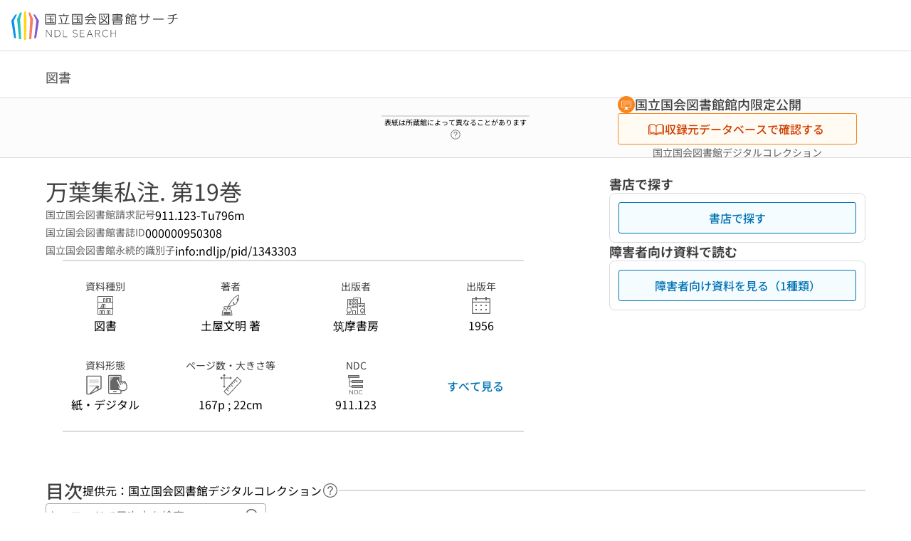

--- FILE ---
content_type: text/javascript; charset=utf-8
request_url: https://ndlsearch.ndl.go.jp/_nuxt/Dyh1qqCx.js
body_size: 42699
content:
import{b8 as Oe,cG as we,cH as Ae,u as le,cI as He,bP as dt,aT as ue,d as de,c as b,e as _,o as m,aF as Xe,j as e,a5 as te,w as t,f as a,c3 as ct,_ as ce,B as pe,l as s,t as i,ad as ke,P as Be,E as ye,h as xe,a as Me,g as B,bg as Le,ae as Ve,n as fe,y as ge,D as pt,I as Ie,bt as Ze,Q as Re,c8 as mt,R as et,K as Ne,L as ft,p as ve,G as Ce,M as be,H as _e,a4 as gt,d3 as je,aG as yt,a9 as Te,s as Ee,b0 as bt,bn as tt,av as _t,a3 as j,aw as It,aB as $e,bh as at,k as vt,J as ht,r as Pt,aa as Tt,d9 as Ge,c_ as xt}from"./bl3FTDwG.js";import{_ as lt}from"./DvDJBqe9.js";import{_ as Fe}from"./C-Uyrbnt.js";import{_ as De}from"./D45H4gIg.js";import{$ as o}from"./vwF8e0hw.js";import{_ as Vt}from"./DIJhAcrY.js";import{D as We,R as Ct}from"./DRDystd_.js";import{$ as Je}from"./aTooNxlL.js";import{u as qe}from"./CvUlDT3A.js";import{C as Et}from"./CLZ7l_aX.js";const Se="/api/ris",Rt=()=>{async function n(T){const f=Oe({iosId:[T]});return await we(`${Se}/item-bib${f}`,He(),Ae(le()))}async function H(T){const f=Oe({iosToken:[T]});try{return await we(`${Se}/digital-phantom-item${f}`,He(["cookie"]),Ae(le()))}catch(h){le().$logger?.error(h);const D=h;if(D?.code===429){const{setIosError:I,createIosError:g}=dt();throw I(D?.code),g()}return null}}async function l(T){const f=Oe({itemIds:T});return await we(`${Se}/get-items${f}`,He(),Ae(le()))}return{selectItemBib:n,getDigitalPhantomItem:H,getItems:l,getRisItemId:(T,f)=>T?-1:f.id,getItmSysId:(T,f)=>T?"DIGIT":f?.itmSysId}},{isExpandBook:Qe,joinMeta:kt,getVolumeLabel:Bt}=ue(),Ye=()=>{const n=(c,E)=>Qe(c)?kt(c.meta,"t02450").substring(0,200):E,H=(c,E)=>Qe(c)?Bt(c):E;return{getTitle:n,getVolume:H,getTitleAndVolume:(c,E,T)=>[n(c,E),H(c,T)].filter(f=>f)?.join(" ")}},Lt={key:0},$t={key:1},Dt=de({__name:"PagesBeforeCartAddedToCartDialog",props:{modelValue:{default:null},itemTitle:{default:null},requestType:{default:null},requestTypeCode:{default:null},isFromRequestDetail:{type:Boolean,default:!1}},emits:["update:modelValue"],setup(n,{emit:H}){const{$langLabel:l,$langTemplate:c}=le(),E=n,T=b({get:()=>E.modelValue,set:r=>f("update:modelValue",r)}),f=H,h=r=>r.slice(-1)==="/"?r.slice(0,-1):r,D=E.itemTitle.map(r=>r.length>100?r.substring(0,100)+"…":r).join(""),I=`「${h(D)}」`,g=c(o.addedToCart.description,I,l(o.volumeInput.requestType[E.requestTypeCode]));return(r,x)=>{const S=xe,V=pe,C=ke,u=ce,v=Be,P=ct,R=Xe;return m(),_(R,{modelValue:e(T),"onUpdate:modelValue":x[2]||(x[2]=y=>te(T)?T.value=y:null),class:"pages-books-dialog-cart",closeable:!1,"aria-label":e(l)(e(o).addedToCart.title)},{default:t(()=>[a(P,{"has-footer":!1},{header:t(()=>[a(S,{class:"dialog-title","visual-level":"headline"},{default:t(()=>[s(i(e(l)(e(o).addedToCart.title)),1)]),_:1})]),body:t(()=>[a(u,{gap:"40"},{default:t(()=>[a(V,{class:"dialog-message"},{default:t(()=>[s(i(e(g)),1)]),_:1}),a(u,{gap:"24",align:"center","mobile-align":"stretch"},{default:t(()=>[a(u,{gap:"4","horizontal-align":"center"},{default:t(()=>[a(V,{"font-size":"small",class:"has-text-sub"},{default:t(()=>[s(i(e(l)(e(o).addedToCart.ifProceed)),1)]),_:1}),a(C,{id:"to-cart",icon:"interface/cart-fill","desktop-width":"240",next:!0,onClick:x[0]||(x[0]=y=>r.$langNavigateTo(`/request/cart#${n.requestTypeCode}`))},{default:t(()=>[s(i(e(l)(e(o).addedToCart.toCart)),1)]),_:1})]),_:1}),a(v,{id:"back","desktop-width":"240",onClick:x[1]||(x[1]=y=>T.value=!1)},{default:t(()=>[n.isFromRequestDetail?(m(),ye("span",$t,i(e(l)(e(o).addedToCart.backToRequestDetail)),1)):(m(),ye("span",Lt,i(e(l)(e(o).addedToCart.backToBibDetail)),1))]),_:1})]),_:1})]),_:1})]),_:1})]),_:1},8,["modelValue","aria-label"])}}}),qt=Object.assign(Dt,{__name:"PagesBeforeCartAddedToCartDialog"}),ze=[{id:"cover",value:"cover",label:{ja:"表紙",en:"Cover"}},{id:"index",value:"index",label:{ja:"目次",en:"Table of Contents"}},{id:"colophon",value:"colophon",label:{ja:"奥付",en:"Colophon"}}],Ut=de({__name:"PagesBeforeCartRcopyInputIndex",props:{modelValue:{},bib:{},isLimit:{type:Boolean,default:!1},isPdfEnabled:{type:Boolean}},emits:["update:modelValue"],setup(n,{emit:H}){const{$langLabel:l}=le(),{getIndexLabelList:c}=ue(),E=H;Me();const T=n,f=b({get:()=>T.modelValue,set:I=>E("update:modelValue",I)}),h=b(()=>f.value.note?.length>60?l(o.rcopyInput.noteLengthErr):""),D=ze.map(I=>({...I,id:`${I.id}-toc`,label:l(I.label)}));return(I,g)=>{const r=Le,x=Fe,S=De,V=Ve,C=pe,u=ce;return m(),_(u,{class:"pages-request-dialog-copy-index",gap:"24"},{default:t(()=>[a(r,{"visual-level":"headline","is-hidden-mobile":!0},{default:t(()=>[s(i(e(l)(e(o).rcopyInput.rcopyPart_index_area)),1)]),_:1}),a(x,{id:"pages-request-dialog-copy-index-list",modelValue:e(f).toc,"onUpdate:modelValue":g[0]||(g[0]=v=>e(f).toc=v),class:"pages-request-dialog-copy-index-list",name:"indexes",items:e(c)(n.bib),disabled:n.isLimit,"is-rcopy-dialog":!0,direction:"column"},null,8,["modelValue","items","disabled"]),a(S,{id:"pages-request-dialog-copy-note-toc",modelValue:e(f).note,"onUpdate:modelValue":g[1]||(g[1]=v=>e(f).note=v),name:"note",label:e(l)(e(o).rcopyInput.note),"label-width":"120",gap:"16",placeholder:e(l)(e(o).rcopyInput.placeholder)},null,8,["modelValue","label","placeholder"]),e(h)?(m(),_(V,{key:0,class:"note-error"},{default:t(()=>[s(i(e(h)),1)]),_:1})):B("",!0),a(u,{"mobile-gap":"4"},{default:t(()=>[a(x,{id:"pages-request-dialog-copy-others-toc",modelValue:e(f).others,"onUpdate:modelValue":g[2]||(g[2]=v=>e(f).others=v),name:"others-option-toc",legend:e(l)(e(o).rcopyInput.rcopyPart_others_area),"legend-width":"120","item-gap":"32",items:e(D),"mobile-direction":"row"},null,8,["modelValue","legend","items"]),a(C,{class:"pages-request-dialog-copy-describe has-text-sub","font-size":"caption"},{default:t(()=>[s(i(e(l)(e(o).rcopyInput.caution_others_1))+" ",1),g[3]||(g[3]=fe("br",null,null,-1)),s(" "+i(e(l)(e(o).rcopyInput.caution_others_2)),1)]),_:1})]),_:1})]),_:1})}}}),Ot=Object.assign(ge(Ut,[["__scopeId","data-v-12f731ed"]]),{__name:"PagesBeforeCartRcopyInputIndex"});class Ke{static NO_EMAIL="NO_EMAIL";static NOT_APPLICABLE="NOT_APPLICABLE";static UNOFFICIAL="UNOFFICIAL";static RESTRICTED_ITEM="RESTRICTED_ITEM"}const wt={key:1},At=de({__name:"PagesBeforeCartRcopyInputDeliveryType",props:{modelValue:{},bib:{},index:{default:0},isPart:{type:Boolean,default:!1},id:{},isPdfEnabled:{type:Boolean,default:!1}},emits:["update:modelValue"],setup(n,{emit:H}){const{isAllowedOnlyMonochrome:l}=ue(),{$langLabel:c}=le(),{checkIfOfficialRgst:E}=gt(),{getHelpLink:T}=qe(),f=Me(),h=b(()=>E(f?.uaa)),D=H,g=pt().public.isPubtransActive,r=n,x=b({get:()=>r.modelValue,set:d=>D("update:modelValue",d)}),S=b(()=>g&&r.isPdfEnabled&&h.value),V=b(()=>We.map(d=>({...d,id:r.isPart?`${d.id}-${r.index}`:d.id,label:c(d.label)}))),C=b(()=>We.filter(d=>d.id==="DELIVERY_TYPE_SHIPPING").map(d=>({...d,id:r.isPart?`${d.id}-${r.index}`:d.id,label:c(d.label)}))),u=b(()=>Ct.map(d=>({...d,id:r.isPart?`${d.id}-${r.index}`:d.id,label:c(d.label)}))),v=je("risItem"),P=b(()=>{const d=v.requestOption.filter(L=>L.type==="RCOPY").pop();return d?d.pdfRestrictedReason||[]:[]}),R=je("itmSysId"),y=b(()=>l(r.bib,R)),F=b(()=>T(x.value.deliveryType));return(d,L)=>{const k=Le,M=Ze,Y=yt,ae=mt,G=pe,W=Vt,Q=ft,oe=Ce,A=ve,O=Ne,ne=ce,N=Ie;return m(),_(N,{id:n.id,class:"pages-request-dialog-copy-method has-background-sub",size:"small",padding:"24","mobile-padding":"16"},{default:t(()=>[a(ne,{gap:"24"},{default:t(()=>[a(k,{"visual-level":"headline"},{default:t(()=>[s(i(e(c)(e(o).rcopyDlvType.title)),1)]),_:1}),e(g)?(m(),_(ne,{key:0,gap:"4"},{default:t(()=>[n.isPdfEnabled&&e(h)?(m(),_(M,{key:0,id:n.isPart?`pages-request-dialog-copy-part-deliveryType-${n.index}`:"pages-request-dialog-copy-index-deliveryType",modelValue:e(x).deliveryType,"onUpdate:modelValue":L[0]||(L[0]=q=>e(x).deliveryType=q),name:n.isPart?`part-deliveryType-${n.index}`:"index-deliveryType",items:e(V)},null,8,["id","modelValue","name","items"])):!n.isPdfEnabled&&e(h)?(m(),ye(Re,{key:1},[a(ae,{id:n.isPart?`pages-request-dialog-copy-part-deliveryType-${n.index}`:"pages-request-dialog-copy-index-deliveryType"},{default:t(()=>[(m(!0),ye(Re,null,et(e(V),q=>(m(),_(Y,{id:q.id,key:q.value,modelValue:e(x).deliveryType,"onUpdate:modelValue":L[1]||(L[1]=K=>e(x).deliveryType=K),name:n.isPart?`part-deliveryType-${n.index}`:"index-deliveryType",value:q.value,label:q.label,disabled:q.value==="DELIVERY_TYPE_PDF"},null,8,["id","modelValue","name","value","label","disabled"]))),128))]),_:1},8,["id"]),a(G,{"font-size":"medium"},{default:t(()=>[s(i(e(c)(e(o).rcopyDlvType.notDownloadable)),1)]),_:1}),a(O,{class:"has-text-body-s"},{default:t(()=>[e(P).filter(q=>q!==e(Ke).NO_EMAIL).length>=1?(m(),_(Q,{key:0,class:"inline-flex",gap:"8"},{default:t(()=>[s(i(e(c)(e(o).rcopyDlvType.materialNotDownloadable))+" ",1),a(W,{to:e(c)(e(o).rcopyDlvType.helpPdfDownload)},null,8,["to"])]),_:1})):B("",!0),e(P).includes(e(Ke).NO_EMAIL)?(m(),_(Q,{key:1,class:"inline-flex",gap:"8"},{default:t(()=>[s(i(e(c)(e(Je).rcopy.emailNotice))+" ",1),a(A,{class:"inline-flex",to:"/user"},{default:t(()=>[s(i(e(c)(e(Je).rcopy.emailRegister))+" ",1),a(oe,{class:"textlink-arrow",icon:"interface/textlink-arrow",width:"16px"})]),_:1})]),_:1})):B("",!0)]),_:1})],64)):(m(),_(M,{key:2,id:n.isPart?`pages-request-dialog-copy-part-deliveryType-${n.index}`:"pages-request-dialog-copy-index-deliveryType",modelValue:e(x).deliveryType,"onUpdate:modelValue":L[2]||(L[2]=q=>e(x).deliveryType=q),name:n.isPart?`part-deliveryType-${n.index}`:"index-deliveryType",items:e(C)},null,8,["id","modelValue","name","items"]))]),_:1})):B("",!0),e(y)&&e(x).deliveryType==="DELIVERY_TYPE_SHIPPING"?(m(),ye("p",wt,i(e(c)(e(o).rcopyInput.caution_color)),1)):B("",!0),e(x).deliveryType==="DELIVERY_TYPE_SHIPPING"?(m(),_(M,{key:2,id:n.isPart?`pages-request-dialog-copy-part-color-${n.index}`:"pages-request-dialog-copy-index-color",modelValue:e(x).color,"onUpdate:modelValue":L[3]||(L[3]=q=>e(x).color=q),name:n.isPart?`part-color-${n.index}`:"index-color",items:e(u),legend:e(c)(e(o).rcopyInput.rcopyPart_color_area),disabled:e(y),direction:"column","popup-base-id":"pages-request-dialog-copy-method-color-base"},{help:t(()=>[a(A,{to:e(be).rcopyColor,class:"question-link-to-help"},{default:t(()=>[a(oe,{class:"question-link",icon:"interface/questionmark-circle","aria-label":d.$langTemplate(e(_e).helpAriaLabel,e(c)(e(o).rcopyInput.rcopyPart_color_area))},null,8,["aria-label"])]),_:1},8,["to"])]),_:1},8,["id","modelValue","name","items","legend","disabled"])):B("",!0),a(N,{class:"has-background-main",padding:"16",size:"small"},{default:t(()=>[e(S)?(m(),_(G,{key:0,"font-size":"small"},{default:t(()=>[s(i(e(c)(e(o).rcopyDlvType.cautionDlable_1))+" ",1),a(A,{to:e(F)},{default:t(()=>[s(i(e(c)(e(o).rcopyDlvType.cautionDlable_2)),1)]),_:1},8,["to"]),s(" "+i(e(c)(e(o).rcopyDlvType.cautionDlable_3)),1)]),_:1})):B("",!0),!e(g)||!n.isPdfEnabled||n.isPdfEnabled&&!e(h)?(m(),_(G,{key:1,"font-size":"small"},{default:t(()=>[s(i(e(c)(e(o).rcopyDlvType.cautionNotDlable_1))+" ",1),a(A,{to:e(be).remoteCopy},{default:t(()=>[s(i(e(c)(e(o).rcopyDlvType.cautionDlable_2)),1)]),_:1},8,["to"]),s(" "+i(e(c)(e(o).rcopyDlvType.cautionNotDlable_2)),1)]),_:1})):B("",!0),a(G,{"font-size":"small"},{default:t(()=>[s(i(e(c)(e(o).rcopyDlvType.feeSimulatable)),1)]),_:1})]),_:1})]),_:1})]),_:1},8,["id"])}}}),ot=Object.assign(ge(At,[["__scopeId","data-v-34abf37e"]]),{__name:"PagesBeforeCartRcopyInputDeliveryType"}),Ht=de({__name:"PagesBeforeCartRcopyInputPart",props:{modelValue:{},bib:{},showDeleteButton:{type:Boolean},isPdfEnabled:{type:Boolean},index:{}},emits:["update:modelValue","updatePart","delete"],setup(n,{emit:H}){const{$langLabel:l}=le(),{isArticle:c}=ue(),E=n,T=H,f=b(()=>ze.map(V=>({...V,id:`${V.id}-${E.index}`,label:l(V.label)}))),h=b(()=>r.value?.articleTitle?.length>200?l(o.rcopyInput.articleLengthErr):""),D=b(()=>r.value?.articleAuthor?.length>40?l(o.rcopyInput.authorLengthErr):""),I=b(()=>r.value?.articlePage?.length>40?l(o.rcopyInput.pageLengthErr):""),g=b(()=>r.value?.note?.length>60?l(o.rcopyInput.noteLengthErr):""),r=b({get:()=>E.modelValue,set:V=>T("update:modelValue",V)}),x=b(()=>!!h.value||!!D.value||!!I.value||!!g.value);Te(x,()=>{r.value.isError=x.value});const S=()=>{r.value.isDeleted=!0,T("delete")};return(V,C)=>{const u=Ce,v=ve,P=De,R=Ve,y=Fe,F=pe,d=ce,L=Ee,k=ot,M=ke;return m(),_(d,{class:"pages-request-dialog-copy-input",gap:"24"},{default:t(()=>[a(L,{gap:"24"},{default:t(()=>[a(d,{class:"base-layout-column-textarea",gap:"24","flex-grow":""},{default:t(()=>[a(P,{id:`pages-request-dialog-copy-articleTitle-${n.index}`,modelValue:e(r).articleTitle,"onUpdate:modelValue":C[0]||(C[0]=Y=>e(r).articleTitle=Y),name:"articleTitle",label:e(l)(e(o).rcopyInput.article),"display-as-label":e(c)(n.bib),"label-width":"120",gap:"16",placeholder:e(l)(e(o).rcopyInput.articlePlaceholder)},{help:t(()=>[a(v,{to:e(be).rcopyInput,class:"question-link-to-help"},{default:t(()=>[a(u,{class:"question-link",icon:"interface/questionmark-circle","aria-label":V.$langTemplate(e(_e).helpAriaLabel,e(l)(e(o).rcopyInput.article))},null,8,["aria-label"])]),_:1},8,["to"])]),_:1},8,["id","modelValue","label","display-as-label","placeholder"]),e(h)?(m(),_(R,{key:0,class:"articleTitle-error"},{default:t(()=>[s(i(e(h)),1)]),_:1})):B("",!0),a(P,{id:`pages-request-dialog-copy-articleAuthor-${n.index}`,modelValue:e(r).articleAuthor,"onUpdate:modelValue":C[1]||(C[1]=Y=>e(r).articleAuthor=Y),name:"articleAuthor",label:e(l)(e(o).rcopyInput.author),"display-as-label":e(c)(n.bib),"label-width":"120",gap:"16",placeholder:e(l)(e(o).rcopyInput.authorPlaceholder)},null,8,["id","modelValue","label","display-as-label","placeholder"]),e(D)?(m(),_(R,{key:1,class:"articleAuthor-error"},{default:t(()=>[s(i(e(D)),1)]),_:1})):B("",!0),a(P,{id:`pages-request-dialog-copy-articlePage-${n.index}`,modelValue:e(r).articlePage,"onUpdate:modelValue":C[2]||(C[2]=Y=>e(r).articlePage=Y),name:"articlePage",label:e(l)(e(o).rcopyInput.page),"display-as-label":e(c)(n.bib),"label-width":"120",gap:"16",placeholder:e(l)(e(o).rcopyInput.pagePlaceholder)},{help:t(()=>[a(v,{to:e(be).rcopyInput,class:"question-link-to-help"},{default:t(()=>[a(u,{class:"question-link",icon:"interface/questionmark-circle","aria-label":V.$langTemplate(e(_e).helpAriaLabel,e(l)(e(o).rcopyInput.page))},null,8,["aria-label"])]),_:1},8,["to"])]),_:1},8,["id","modelValue","label","display-as-label","placeholder"]),e(I)?(m(),_(R,{key:2,class:"articlePage-error"},{default:t(()=>[s(i(e(I)),1)]),_:1})):B("",!0),a(P,{id:`pages-request-dialog-copy-note-${n.index}`,modelValue:e(r).note,"onUpdate:modelValue":C[3]||(C[3]=Y=>e(r).note=Y),name:"note",label:e(l)(e(o).rcopyInput.note),"label-width":"120",gap:"16",placeholder:e(l)(e(o).rcopyInput.notePlaceholder)},null,8,["id","modelValue","label","placeholder"]),e(g)?(m(),_(R,{key:3,class:"note-error"},{default:t(()=>[s(i(e(g)),1)]),_:1})):B("",!0),a(d,{"mobile-gap":"4"},{default:t(()=>[a(y,{id:`pages-request-dialog-copy-others-${n.index}`,modelValue:e(r).others,"onUpdate:modelValue":C[4]||(C[4]=Y=>e(r).others=Y),name:`others-option-${n.index}`,legend:e(l)(e(o).rcopyInput.rcopyPart_others_area),"legend-width":"120","item-gap":"32",items:e(f),"mobile-direction":"row"},null,8,["id","modelValue","name","legend","items"]),a(F,{class:"pages-request-dialog-copy-describe has-text-sub","font-size":"caption"},{default:t(()=>[s(i(e(l)(e(o).rcopyInput.caution_others_1))+" ",1),C[6]||(C[6]=fe("br",null,null,-1)),s(" "+i(e(l)(e(o).rcopyInput.caution_others_2)),1)]),_:1})]),_:1})]),_:1})]),_:1}),a(k,{id:`part-${n.index}`,modelValue:e(r),"onUpdate:modelValue":C[5]||(C[5]=Y=>te(r)?r.value=Y:null),bib:n.bib,index:n.index,"is-part":!0,"is-pdf-enabled":n.isPdfEnabled},null,8,["id","modelValue","bib","index","is-pdf-enabled"]),n.showDeleteButton?(m(),_(L,{key:0,align:"right"},{default:t(()=>[a(M,{icon:"interface/trash",size:"small",color:"option","mobile-width":"null",onClick:S},{default:t(()=>[s(i(e(l)(e(o).rcopyInput.delete)),1)]),_:1})]),_:1})):B("",!0)]),_:1})}}}),nt=Object.assign(ge(Ht,[["__scopeId","data-v-cf52a4ce"]]),{__name:"PagesBeforeCartRcopyInputPart"}),St={class:"message"},Mt=de({__name:"PagesBeforeCartRcopyInput",props:{bib:{default:null},needVolumeInput:{type:Boolean,default:null},isDigit:{type:Boolean,default:null},modelValue:{default:null},isExceeded:{type:Boolean,default:!1},isIndexSelected:{type:Boolean,default:!1},copyrefInfo:{default:null},isFromRequestDetail:{type:Boolean,default:!1},isPdfEnabled:{type:Boolean},bibTitle:{default:null},noteVolume:{default:null},heading:{}},emits:["update:modelValue","openRcopyHelpDialog","close","rcopyInputComplete"],setup(n,{emit:H}){const{$langLabel:l}=le(),{getTitleLabel:c,isArticle:E,getParentTitleLabel:T,getParentVolumeLabel:f}=ue(),{getPageOutput:h,getInputInfoList:D,createRequestInput:I,shortenTitle:g,getRcopyTitle:r}=qe(),{getVolume:x}=Ye(),S=Me(),{isNewspaper:V}=bt(),C=tt(),{getIndexLabelList:u}=ue(),{sendErrorLog:v}=_t(),P=n,R=H,y=b({get:()=>P.modelValue,set:N=>R("update:modelValue",N)}),F=b(()=>u(P.bib).length),d=j({toc:[],color:"MONOCHROME",deliveryType:"DELIVERY_TYPE_SHIPPING",note:"",others:[]}),L=b(()=>h(P.bib)),k=j(D(P.copyrefInfo,P.bib,L.value,P.isIndexSelected)),M=N=>N.slice(-1)==="/"?N.slice(0,-1):N,Y=b(()=>P.isDigit?E(P.bib)?T(P.bib):c(P.bib):r(P.bib,P.bibTitle)),ae=b(()=>P.isDigit&&E(P.bib)?f(P.bib):x(P.bib,P.noteVolume));It(()=>{P.isIndexSelected&&document.getElementById("index-0").focus()});const G=()=>{k.value.push({articleTitle:"",articleAuthor:"",articlePage:"",note:"",others:[],deliveryType:"DELIVERY_TYPE_SHIPPING",color:"MONOCHROME",isError:!1,isDeleted:!1})},W=b(()=>C?.contents?.size??0),Q=b(()=>W.value+k.value.length+d.value.toc.length>=Et),oe=b(()=>{const N=k.value[0],q=d.value;if(k.value.some(J=>J.isError))return!0;const X=!N.articleTitle?.trim()&&!N.articleAuthor?.trim()&&!N.articlePage?.trim(),$=!q.toc.length,p=q.note.trim()||q.others.length,U=N.note?.trim()||N.others.length;return!!(X&&($||U)||!X&&$&&p)}),A=()=>{const N=k.value.filter(q=>!q.isDeleted);k.value=N},O=()=>{!k.value[0]?.articleAuthor?.length&&!k.value[0]?.articlePage?.length&&!k.value[0]?.articleTitle?.length&&!d.value?.toc?.length&&v({case:"カート追加ボタン押下時",message:"#18804 申込内容が空にもかかわらず、申込が実行されている",inputInfoList:k.value[0],tocInfo:d.value}),d.value.color=k.value[0]?.color??"MONOCHROME",d.value.deliveryType=k.value[0]?.deliveryType;const N=I(k.value,d.value,P.bib);y.value=N,R("rcopyInputComplete")},ne=b(()=>F.value&&!E(P.bib)&&!P.isFromRequestDetail);return(N,q)=>{const K=pe,X=Ce,$=ve,p=Ee,U=ce,J=xe,Z=lt,ee=Ne,z=Ie,ie=ke,w=Ot,me=Le,se=nt,re=at,he=vt,it=Be,st=Ve,rt=$e;return m(),_(rt,{class:"rcopy-input-dialog",heading:n.heading,"dialog-id":"rcopy-input-dialog"},{body:t(()=>[a(U,{gap:"24"},{default:t(()=>[a(U,{gap:"4"},{default:t(()=>[a(K,null,{default:t(()=>[s(i(e(l)(e(o).rcopyInput.description)),1)]),_:1}),a(p,{align:"right",gap:"2",class:"has-text-sub"},{default:t(()=>[a($,{to:e(be).rcopyIndividual,class:"question-link-to-help"},{default:t(()=>[a(X,{class:"question-link",icon:"interface/questionmark-circle","aria-label":e(l)(e(_e).helpIconAriaLabel)},null,8,["aria-label"])]),_:1},8,["to"]),a(K,{"font-size":"small"},{default:t(()=>[s(i(e(l)(e(o).rcopyInput.questionLinkLabel)),1)]),_:1})]),_:1})]),_:1}),a(U,{gap:"40"},{default:t(()=>[a(U,{class:"material",gap:"8"},{default:t(()=>[a(J,{"visual-level":"headline"},{default:t(()=>[s(i(e(l)(e(o).rcopyInput.material_area)),1)]),_:1}),a(z,{class:"has-background-main",padding:"24","mobile-padding":"16"},{default:t(()=>[a(U,{gap:"32"},{default:t(()=>[a(ee,{tag:"div",gap:"16"},{default:t(()=>[e(Y)?(m(),_(Z,{key:0,class:"title-area",term:e(l)(e(o).rcopyInput.itemTitle),height:"auto","term-width":"120"},{default:t(()=>[s(i(e(g)(M(e(Y)))),1)]),_:1},8,["term"])):B("",!0),!n.needVolumeInput&&e(ae)?(m(),_(Z,{key:1,class:"volume-area",term:e(l)(e(o).rcopyInput.volume),height:"auto"},{default:t(()=>[s(i(e(ae)),1)]),_:1},8,["term"])):B("",!0)]),_:1})]),_:1})]),_:1})]),_:1}),a(U,{gap:"8"},{default:t(()=>[a(p,{align:"split","mobile-direction":"column","mobile-gap":"4"},{default:t(()=>[a(J,{"visual-level":"headline"},{default:t(()=>[s(i(e(l)(e(o).rcopyInput.input_area)),1)]),_:1}),e(S).isRegistered&&!e(V)(n.bib)&&!e(E)(n.bib)?(m(),_(p,{key:0,align:"right"},{default:t(()=>[a(ie,{size:"small",next:"next",class:"open-rcopy-help-dialog","mobile-width":"null",onClick:q[0]||(q[0]=Ue=>R("openRcopyHelpDialog"))},{default:t(()=>[s(i(e(l)(e(o).rcopyInput.toRcopyHelp)),1)]),_:1})]),_:1})):B("",!0)]),_:1}),a(z,{class:"pages-request-dialog-copy-index has-background-main",padding:"24","mobile-padding":"16"},{default:t(()=>[a(U,{gap:"40"},{default:t(()=>[e(ne)?(m(),_(w,{key:0,modelValue:e(d),"onUpdate:modelValue":q[1]||(q[1]=Ue=>te(d)?d.value=Ue:null),bib:n.bib,"is-limit":e(Q),"is-pdf-enabled":n.isPdfEnabled},null,8,["modelValue","bib","is-limit","is-pdf-enabled"])):B("",!0),a(U,null,{default:t(()=>[a(U,{gap:"16"},{default:t(()=>[a(me,{"visual-level":"headline","is-hidden-mobile":!0},{default:t(()=>[s(i(e(l)(e(o).rcopyInput.rcopyPart_input_area)),1)]),_:1}),a(K,{class:"description","font-size":"small"},{default:t(()=>[fe("span",null,i(e(l)(e(o).rcopyInput[`caution_input_${e(F)?1:2}`])),1)]),_:1})]),_:1}),a(U,{gap:"8"},{default:t(()=>[a(re,null,{default:t(()=>[(m(!0),ye(Re,null,et(e(k),(Ue,Pe)=>(m(),_(se,{key:Pe,modelValue:e(k)[Pe],"onUpdate:modelValue":ut=>e(k)[Pe]=ut,bib:n.bib,index:Pe,"show-delete-button":Pe!==0||e(k).length>1,"is-pdf-enabled":n.isPdfEnabled,onDelete:A},null,8,["modelValue","onUpdate:modelValue","bib","index","show-delete-button","is-pdf-enabled"]))),128))]),_:1}),e(E)(n.bib)?B("",!0):(m(),_(p,{key:0,align:"center"},{default:t(()=>[a(he,{icon:"interface/plus-circle",disabled:e(Q),onClick:G},{default:t(()=>[s(i(e(l)(e(o).rcopyInput.add)),1)]),_:1},8,["disabled"])]),_:1}))]),_:1})]),_:1})]),_:1})]),_:1})]),_:1})]),_:1})]),_:1})]),resolve:t(()=>[a(it,{id:"add-to-cart",icon:"interface/cart-fill","desktop-width":"304",disabled:e(oe),onClick:O},{default:t(()=>[s(i(e(l)(e(o).rcopyInput.addToCart)),1)]),_:1},8,["disabled"])]),message:t(()=>[fe("div",St,[n.isExceeded?(m(),_(st,{key:0,class:"item-limit-err"},{default:t(()=>[s(i(e(l)(e(o).common.itemLimitErr)),1)]),_:1})):B("",!0),a(K,{"font-size":"small",class:"has-text-heading position-center"},{default:t(()=>[s(i(e(l)(e(o).rcopyInput.notice)),1)]),_:1})])]),_:1},8,["heading"])}}}),Nt=Object.assign(ge(Mt,[["__scopeId","data-v-83e1c47b"]]),{__name:"PagesBeforeCartRcopyInput"}),Ft=de({__name:"PagesEditCartRcopyInputIndex",props:{modelValue:{},bib:{},isExceeded:{type:Boolean,default:!1},isPdfEnabled:{type:Boolean}},emits:["update:modelValue"],setup(n,{emit:H}){const{$langLabel:l}=le(),{getIndexLabelList:c}=ue(),E=H,T=n,f=b({get:()=>T.modelValue,set:I=>E("update:modelValue",I)}),h=b(()=>f.value.note?.length>60?l(o.rcopyInput.noteLengthErr):""),D=ze.map(I=>({...I,id:`${I.id}-toc`,label:l(I.label)}));return(I,g)=>{const r=Le,x=Ze,S=ce,V=De,C=Ve,u=Fe,v=pe,P=ot,R=Ie;return m(),_(R,{class:"pages-request-dialog-copy-index has-background-main",padding:"24","mobile-padding":"16"},{default:t(()=>[a(S,{gap:"24"},{default:t(()=>[a(r,{"visual-level":"headline","is-hidden-mobile":!0},{default:t(()=>[s(i(e(l)(e(o).rcopyInput.rcopyPart_index_area)),1)]),_:1}),a(S,{gap:"16"},{default:t(()=>[a(x,{id:"pages-request-dialog-copy-index-list",modelValue:e(f).toc,"onUpdate:modelValue":g[0]||(g[0]=y=>e(f).toc=y),class:"pages-request-dialog-copy-index-list",name:"indexes",items:e(c)(n.bib),disabled:n.isExceeded,direction:"column"},null,8,["modelValue","items","disabled"])]),_:1}),a(V,{id:"pages-request-dialog-copy-note-toc",modelValue:e(f).note,"onUpdate:modelValue":g[1]||(g[1]=y=>e(f).note=y),name:"note",label:e(l)(e(o).rcopyInput.note),"label-width":"120",gap:"16",placeholder:e(l)(e(o).rcopyInput.placeholder)},null,8,["modelValue","label","placeholder"]),e(h)?(m(),_(C,{key:0,class:"note-error"},{default:t(()=>[s(i(e(h)),1)]),_:1})):B("",!0),a(S,{"mobile-gap":"4"},{default:t(()=>[a(u,{id:"pages-request-dialog-copy-others-toc",modelValue:e(f).others,"onUpdate:modelValue":g[2]||(g[2]=y=>e(f).others=y),name:"others-option-toc",legend:e(l)(e(o).rcopyInput.rcopyPart_others_area),"legend-width":"120","item-gap":"32",items:e(D),"mobile-direction":"row"},null,8,["modelValue","legend","items"]),a(v,{class:"pages-request-dialog-copy-describe has-text-sub","font-size":"caption"},{default:t(()=>[s(i(e(l)(e(o).rcopyInput.caution_others_1))+" ",1),g[4]||(g[4]=fe("br",null,null,-1)),s(" "+i(e(l)(e(o).rcopyInput.caution_others_2)),1)]),_:1})]),_:1}),a(P,{id:"index",modelValue:e(f),"onUpdate:modelValue":g[3]||(g[3]=y=>te(f)?f.value=y:null),bib:n.bib,"is-pdf-enabled":n.isPdfEnabled},null,8,["modelValue","bib","is-pdf-enabled"])]),_:1})]),_:1})}}}),Yt=Object.assign(ge(Ft,[["__scopeId","data-v-1038d59b"]]),{__name:"PagesEditCartRcopyInputIndex"}),zt=de({__name:"PagesEditCartRcopyEdit",props:{bib:{default:null},needVolumeInput:{type:Boolean},item:{},modelValue:{default:null},isPdfEnabled:{type:Boolean},isDigit:{type:Boolean},bibTitle:{default:null},noteVolume:{default:null},heading:{}},emits:["update:modelValue","rcopyEditComplete"],setup(n,{emit:H}){const{$langLabel:l}=le(),{getTitleLabel:c,isArticle:E,getParentTitleLabel:T,getParentVolumeLabel:f,getSpecifiedIndexTitle:h,getSpecifiedIndexAuthor:D,getSpecifiedIndexPage:I,sortIndexMetas:g,indexMetas:r}=ue(),{getVolume:x}=Ye(),{createPatronInfo:S,shortenTitle:V,getRcopyTitle:C,getHelpLink:u}=qe(),v=n,P=H,R=b({get:()=>[v.item],set:A=>P("update:modelValue",A)}),y=b(()=>v.isDigit),F=b(()=>JSON.parse(v.item.patronNote)),d=Object.keys(F.value).filter(A=>A.includes("option_")&&F.value?.[A]).map(A=>A.replace("option_","")),L=j({articleTitle:v.item.articleTitle,articleAuthor:v.item.articleAuthor,articlePage:v.item.articlePage,note:F.value.note,others:d,color:F.value?.color_type||"MONOCHROME",deliveryType:F.value?.deliveryType,isError:!1}),k=j({toc:v.item.tocIndex,color:F.value.color_type||"MONOCHROME",deliveryType:F.value.deliveryType,others:d,note:F.value.note||""}),M=v.item.tocIndex!==-1,Y=b(()=>L.value.isError||!L.value.articleTitle?.trim()&&!L.value.articleAuthor?.trim()&&!L.value.articlePage?.trim()&&k.value.toc===-1),ae=b(()=>y.value?E(v.bib)?T(v.bib):c(v.bib):C(v.bib,v.bibTitle)),G=b(()=>v.isDigit&&E(v.bib)?f(v.bib):x(v.bib,v.noteVolume)),W=A=>A.endsWith("/")?A.slice(0,-1):A,Q=()=>{const A=M?k.value:L.value,O=g(r(v.bib))[k.value.toc];R.value=[{rcopyPartItemId:v.item.rcopyPartItemId,articleTitle:M?h(O,!1):L.value.articleTitle,articleAuthor:M?D(O):L.value.articleAuthor,articlePage:M?I(O,!0):L.value.articlePage,patronNote:S(A),tocIndex:M?k.value.toc:-1}],P("rcopyEditComplete")},oe=u(F.value.deliveryType);return(A,O)=>{const ne=pe,N=Ce,q=ve,K=Ee,X=ce,$=xe,p=lt,U=Ne,J=Ie,Z=Yt,ee=ht,z=nt,ie=at,w=Be,me=$e;return m(),_(me,{class:"rcopy-edit-dialog",heading:n.heading,"dialog-id":"rcopy-edit-dialog"},{body:t(()=>[a(X,{gap:"24"},{default:t(()=>[a(X,{gap:"4"},{default:t(()=>[a(ne,null,{default:t(()=>[s(i(e(l)(e(o).rcopyInput.description)),1)]),_:1}),a(K,{align:"right",gap:"2",class:"has-text-sub"},{default:t(()=>[a(q,{to:e(oe),class:"question-link-to-help"},{default:t(()=>[a(N,{class:"question-link",icon:"interface/questionmark-circle","aria-label":e(l)(e(_e).helpIconAriaLabel)},null,8,["aria-label"])]),_:1},8,["to"]),a(ne,{"font-size":"small"},{default:t(()=>[s(i(e(l)(e(o).rcopyInput.questionLinkLabel)),1)]),_:1})]),_:1})]),_:1}),a(X,{gap:"40"},{default:t(()=>[a(X,{class:"material",gap:"8"},{default:t(()=>[a($,{"visual-level":"headline"},{default:t(()=>[s(i(e(l)(e(o).rcopyInput.material_area)),1)]),_:1}),a(J,{class:"has-background-main",padding:"24","mobile-padding":"16"},{default:t(()=>[a(X,{gap:"32"},{default:t(()=>[a(U,{tag:"dl",gap:"16"},{default:t(()=>[e(ae)?(m(),_(p,{key:0,class:"title-area",term:e(l)(e(o).rcopyInput.itemTitle),"list-type":"div",height:"auto"},{default:t(()=>[s(i(e(V)(W(e(ae)))),1)]),_:1},8,["term"])):B("",!0),!n.needVolumeInput&&e(G)?(m(),_(p,{key:1,class:"volume-area",term:e(l)(e(o).rcopyInput.volume),"list-type":"div",height:"auto"},{default:t(()=>[s(i(e(G)),1)]),_:1},8,["term"])):B("",!0)]),_:1})]),_:1})]),_:1})]),_:1}),a(X,{gap:"8"},{default:t(()=>[a(K,{align:"split","mobile-direction":"column","mobile-gap":"4"},{default:t(()=>[a($,{"visual-level":"headline"},{default:t(()=>[s(i(e(l)(e(o).rcopyInput.input_area)),1)]),_:1})]),_:1}),a(X,{gap:"40"},{default:t(()=>[M?(m(),_(Z,{key:0,modelValue:e(k),"onUpdate:modelValue":O[0]||(O[0]=se=>te(k)?k.value=se:null),bib:n.bib,"is-pdf-enabled":n.isPdfEnabled},null,8,["modelValue","bib","is-pdf-enabled"])):B("",!0),M?B("",!0):(m(),_(J,{key:1,class:"has-background-main",padding:"24","mobile-padding":"16"},{default:t(()=>[a(X,{gap:"16"},{default:t(()=>[a(K,{gap:"16"},{default:t(()=>[a($,{"visual-level":"headline"},{default:t(()=>[s(i(e(l)(e(o).rcopyInput.rcopyPart_input_area)),1)]),_:1}),a(ee,{"border-width":"2","flex-grow":"",color:"separator",margin:"0",class:"is-hidden-mobile"})]),_:1}),a(ne,{"font-size":"small"},{default:t(()=>[s(i(e(l)(e(o).rcopyInput.caution_input_2)),1)]),_:1})]),_:1}),a(X,{gap:"8"},{default:t(()=>[a(ie,null,{default:t(()=>[a(z,{modelValue:e(L),"onUpdate:modelValue":O[1]||(O[1]=se=>te(L)?L.value=se:null),bib:n.bib,"show-delete-button":!1,"is-pdf-enabled":n.isPdfEnabled,index:n.item?.rcopyPartItemId},null,8,["modelValue","bib","is-pdf-enabled","index"])]),_:1})]),_:1})]),_:1}))]),_:1})]),_:1})]),_:1})]),_:1})]),resolve:t(()=>[a(w,{id:"edit-cart",icon:"interface/cart-fill","desktop-width":"304",disabled:e(Y),onClick:Q},{default:t(()=>[s(i(e(l)(e(o).rcopyInput.editCart)),1)]),_:1},8,["disabled"])]),_:1},8,["heading"])}}}),jt=Object.assign(ge(zt,[["__scopeId","data-v-0348394b"]]),{__name:"PagesEditCartRcopyEdit"}),Gt=de({__name:"PagesBeforeCartRcopyHelp",props:{bib:{default:null},heading:{}},emits:["openRcopyInputDialog","openRefInputDialog"],setup(n,{emit:H}){const{$langLabel:l}=le(),c=H;return(E,T)=>{const f=xe,h=pe,D=ke,I=Ee,g=ce,r=Ie,x=ve,S=$e;return m(),_(S,{class:"rcopy-help-dialog",heading:n.heading,"has-footer":!1,"dialog-id":"rcopy-help-dialog"},{body:t(()=>[a(g,{gap:"16"},{default:t(()=>[a(r,{class:"has-background-main",padding:"24","mobile-padding":"16"},{default:t(()=>[a(g,{gap:"24"},{default:t(()=>[a(g,{gap:"16"},{default:t(()=>[a(f,{"visual-level":"headline"},{default:t(()=>[s(i(e(l)(e(o).rcopyHelp.rcopy_area)),1)]),_:1}),a(h,null,{default:t(()=>[s(i(e(l)(e(o).rcopyHelp.suggestionGetTocCopy)),1)]),_:1}),a(I,{align:"right"},{default:t(()=>[a(D,{class:"confirm-button",next:"next",onClick:T[0]||(T[0]=V=>c("openRcopyInputDialog"))},{default:t(()=>[s(i(e(l)(e(o).rcopyHelp.toRcopyInput)),1)]),_:1})]),_:1})]),_:1}),a(h,null,{default:t(()=>[s(i(e(l)(e(o).rcopyHelp.suggestionInterlibraryLoan)),1)]),_:1})]),_:1})]),_:1}),a(r,{class:"has-background-main",padding:"24","mobile-padding":"16"},{default:t(()=>[a(g,{gap:"16"},{default:t(()=>[a(f,{"visual-level":"headline"},{default:t(()=>[s(i(e(l)(e(o).rcopyHelp.copyref_area)),1)]),_:1}),a(g,null,{default:t(()=>[a(h,null,{default:t(()=>[fe("li",null,i(e(l)(e(o).rcopyHelp.knownTitleUnknownVolume)),1),fe("li",null,i(e(l)(e(o).rcopyHelp.knownAuthorUnknownTitle)),1)]),_:1}),a(h,null,{default:t(()=>[s(i(e(l)(e(o).rcopyHelp.suggestionRequestResearch)),1)]),_:1}),a(h,null,{default:t(()=>[s(i(e(l)(e(o).rcopyHelp.noteRemoteCopyAvailable)),1),a(x,{to:e(o).rcopyHelp.remoteCopyGuideLink,class:"help-link"},{default:t(()=>[s(i(e(l)(e(o).rcopyHelp.remoteCopyGuideTitle)),1)]),_:1},8,["to"]),s(i(e(l)(e(o).rcopyHelp.remoteCopyGuideSuffix)),1)]),_:1})]),_:1}),a(r,{class:"caution",padding:"24","mobile-padding":"16"},{default:t(()=>[a(g,{gap:"8"},{default:t(()=>[a(f,{"visual-level":"5"},{default:t(()=>[s(i(e(l)(e(o).rcopyHelp.researchPrecautionsTitle)),1)]),_:1}),a(h,null,{default:t(()=>[s(i(e(l)(e(o).rcopyHelp.researchPrecautionsBody)),1)]),_:1})]),_:1})]),_:1}),a(I,{align:"right"},{default:t(()=>[a(D,{class:"confirm-button",next:"next",onClick:T[1]||(T[1]=V=>c("openRefInputDialog"))},{default:t(()=>[s(i(e(l)(e(o).rcopyHelp.toRefInput)),1)]),_:1})]),_:1})]),_:1})]),_:1})]),_:1})]),_:1},8,["heading"])}}}),Wt=Object.assign(ge(Gt,[["__scopeId","data-v-4b00ed0e"]]),{__name:"PagesBeforeCartRcopyHelp"}),Jt={class:"message"},Qt=de({__name:"PagesBeforeCartRefInput",props:{bib:{default:null},modelValue:{default:null},isExceeded:{type:Boolean,default:!1},heading:{}},emits:["update:modelValue","close","refInputComplete"],setup(n,{emit:H}){const{$langLabel:l}=le(),{isArticle:c}=ue(),E=n,T=H,f=b({get:()=>E.modelValue,set:R=>T("update:modelValue",R)}),h=j(""),D=j(""),I=j(""),g=j(!1),r=j(!1),x=b(()=>h.value?h.value.trim():void 0),S=b(()=>D.value?D.value.trim():void 0),V=b(()=>{if(!g.value)return"";if(!x.value)return l(o.refInput.refTargetEmptyErr);if(x.value.length>3e3)return l(o.refInput.refTargetLengthErr)}),C=b(()=>{if(!r.value)return"";if(!S.value&&c(E.bib))return l(o.refInput.refRangeEmptyErr);if(S.value&&S.value.length>1e3)return l(o.refInput.refRangeLengthErr)}),u=b(()=>{const R=I.value;if(R.length>1e3)return l(o.refInput.otherInfoLengthErr);if(R.includes("http"))return l(o.refInput.otherInfoInclUrlErr)});Te(h,()=>{g.value=!0}),Te(D,()=>{r.value=!0});const v=b(()=>!!V.value||!!C.value||!!u.value||!x.value||c(E.bib)&&!S.value),P=()=>{f.value.refTarget=h.value,f.value.refRange=D.value,f.value.otherInfo=I.value,T("refInputComplete")};return(R,y)=>{const F=ve,d=pe,L=Ce,k=Ee,M=ce,Y=xe,ae=De,G=Ve,W=Ie,Q=Pt,oe=Be,A=$e;return m(),_(A,{class:"ref-input-dialog",heading:n.heading,"dialog-id":"ref-input-dialog"},{body:t(()=>[a(M,{gap:"24"},{default:t(()=>[a(M,{gap:"4"},{default:t(()=>[a(d,{class:"description"},{default:t(()=>[s(i(e(l)(e(o).refInput.description1)),1),a(F,{to:e(be).copyref,class:"help-link"},{default:t(()=>[s(i(e(l)(e(o).refInput.description2)),1)]),_:1},8,["to"]),s(i(e(l)(e(o).refInput.description3)),1)]),_:1}),a(k,{align:"right",gap:"2",class:"has-text-sub"},{default:t(()=>[a(F,{to:e(l)(e(o).refInput.questionLink),class:"question-link-to-help"},{default:t(()=>[a(L,{class:"question-link",icon:"interface/questionmark-circle","aria-label":e(l)(e(_e).helpIconAriaLabel)},null,8,["aria-label"])]),_:1},8,["to"]),a(d,{"font-size":"small"},{default:t(()=>[s(i(e(l)(e(o).refInput.questionLinkLabel)),1)]),_:1})]),_:1})]),_:1}),a(M,{gap:"40"},{default:t(()=>[a(M,{gap:"8"},{default:t(()=>[a(Y,{"visual-level":"headline"},{default:t(()=>[s(i(e(l)(e(o).refInput.input_area)),1)]),_:1}),a(W,{class:"has-background-main",padding:"24","mobile-padding":"16"},{default:t(()=>[a(M,{gap:"32"},{default:t(()=>[a(ae,{id:"refTarget-input",modelValue:e(h),"onUpdate:modelValue":y[0]||(y[0]=O=>te(h)?h.value=O:null),focusOut:e(g),"onUpdate:focusOut":y[1]||(y[1]=O=>te(g)?g.value=O:null),class:"refTarget-input",name:"refTarget",label:e(l)(e(o).refInput.refTarget),"label-width":"160",placeholder:e(l)(e(o).refInput.refTargetPh),rows:"6",gap:"16",required:!0},null,8,["modelValue","focusOut","label","placeholder"]),e(V)?(m(),_(G,{key:0,class:"refTarget-error"},{default:t(()=>[s(i(e(V)),1)]),_:1})):B("",!0),a(ae,{id:"refRange-input",modelValue:e(D),"onUpdate:modelValue":y[2]||(y[2]=O=>te(D)?D.value=O:null),focusOut:e(r),"onUpdate:focusOut":y[3]||(y[3]=O=>te(r)?r.value=O:null),class:"refRange-input",name:"refRange",label:e(l)(e(o).refInput.refRange),"label-width":"160",placeholder:e(l)(e(o).refInput.refRangePh),rows:"3",gap:"16",required:e(c)(n.bib)},null,8,["modelValue","focusOut","label","placeholder","required"]),e(C)?(m(),_(G,{key:1,class:"refRange-error"},{default:t(()=>[s(i(e(C)),1)]),_:1})):B("",!0),a(ae,{id:"otherInfo-input",modelValue:e(I),"onUpdate:modelValue":y[4]||(y[4]=O=>te(I)?I.value=O:null),name:"otherInfo",label:e(l)(e(o).refInput.otherInfo),"label-width":"160",placeholder:e(l)(e(o).refInput.otherInfoPh),rows:"3",gap:"16"},null,8,["modelValue","label","placeholder"]),e(u)?(m(),_(G,{key:2,class:"otherInfo-error"},{default:t(()=>[s(i(e(u)),1)]),_:1})):B("",!0)]),_:1})]),_:1})]),_:1}),a(Q,{id:"refinput_notion",system:""})]),_:1})]),_:1})]),resolve:t(()=>[a(oe,{id:"add-to-cart",icon:"interface/cart-fill","desktop-width":"304",disabled:e(v),onClick:P},{default:t(()=>[s(i(e(l)(e(o).refInput.addToCart)),1)]),_:1},8,["disabled"])]),message:t(()=>[fe("div",Jt,[n.isExceeded?(m(),_(G,{key:0,class:"item-limit-err"},{default:t(()=>[s(i(e(l)(e(o).common.itemLimitErr)),1)]),_:1})):B("",!0),a(d,{"font-size":"small",class:"has-text-heading position-center"},{default:t(()=>[s(i(e(l)(e(o).refInput.notice)),1)]),_:1})])]),_:1},8,["heading"])}}}),Kt=Object.assign(ge(Qt,[["__scopeId","data-v-ee8294c3"]]),{__name:"PagesBeforeCartRefInput"}),Xt=de({__name:"PagesBeforeCartRcopyDialog",props:{modelValue:{type:Boolean},bib:{},risItem:{},cartItem:{},copyrefItem:{},isDigit:{type:Boolean},isFromCart:{type:Boolean,default:!1},isEdit:{type:Boolean,default:!1},isPdfEnabled:{type:Boolean},needVolumeInput:{type:Boolean},rcopyPartItem:{},bibTitle:{default:null},noteVolume:{default:null},getCartPage:{}},emits:["update:modelValue"],setup(n,{emit:H}){const{$langLabel:l}=le(),{getBibType:c,getTitleLabel:E,getBibId:T,isArticle:f,getParentTitleLabel:h}=ue(),D=tt(),I=Tt(),{getRisItemId:g,getItmSysId:r}=Rt(),{getTitleAndVolume:x}=Ye(),{getRcopyTitle:S}=qe(),V=j([]),C=b(()=>({refTarget:"",refRange:"",otherInfo:""})),u=n;Ge("risItem",u.risItem);const v=()=>{F("rcopy"),L.value=!0},P=H,R=b({get:()=>u.modelValue,set:$=>P("update:modelValue",$)}),y=j({rcopy:!0,rcopyHelp:!1,refInput:!1}),F=$=>{Object.keys(y.value).forEach(p=>{y.value[p]=p===$})},d=j(!1),L=j(!1),k=j(!1);Te(R,()=>{R.value||(y.value.rcopy=!0,y.value.rcopyHelp=!1,y.value.refInput=!1)});const M=j([]),Y=j(""),ae=j(""),G=j(),W=j({add:[],update:[],delete:[]}),Q=($,p,U)=>u.copyrefItem?u.copyrefItem[$]:u.isFromCart?u.cartItem[$]:p(u.isDigit,u[U]),oe=$=>JSON.parse($).deliveryType==="DELIVERY_TYPE_PDF",A=$=>JSON.parse($).deliveryType==="DELIVERY_TYPE_SHIPPING",O=b(()=>Q("itmSysId",r,"risItem"));Ge("itmSysId",O.value);const ne=async $=>{const p=Q("risItemId",g,"risItem"),U=Q("iosToken",()=>u.bib.id||""),J=Q("baseRequestId",()=>null),Z={risItemId:p,itmSysId:O.value,bibId:Q("bibId",()=>T(u.bib,O.value)),bibType:Q("bibType",c,"bib"),iosToken:U};if($==="遠隔複写"){ae.value="rcopy";const ee={requestType:"RCOPY",iosToken:U,itmSysId:O.value};try{G.value=await xt(ee)}catch{I.message=l(o.common.systemErr),I.open()}const z=G.value.filter(re=>re.cartItem.rcopyParts.some(he=>oe(he.patronNote))),ie=G.value.filter(re=>re.cartItem.rcopyParts.some(he=>A(he.patronNote))),w=V.value?.filter(re=>oe(re.patronNote))||[],me=V.value?.filter(re=>A(re.patronNote))||[],se={...Z,baseRequestId:J,requestTypeCode:"RCOPY"};u.isEdit?(w.length&&q(w,z,se,A),me.length&&q(me,ie,se,oe)):(W.value={add:[],update:[],delete:[]},w.length&&N(W.value,w,z,se),me.length&&N(W.value,me,ie,se))}else ae.value="copyref",W.value={add:[{...Z,requestTypeCode:"COPYREF",referenceQuestion:C.value.refTarget||"",referencePeriod:C.value.refRange||"",consultedResource:C.value.otherInfo||""}]};try{const ee=await D.updateCart(W.value);if(u.isEdit&&$==="遠隔複写"&&(R.value=!1,I.message=l(o.common.editCompleteMsg),I.open()),u.isFromCart)R.value=!1,u.getCartPage(ee);else{Y.value=$;const z=u.isDigit?f(u.bib)?h(u.bib):E(u.bib):S(u.bib,u.bibTitle),ie=u.isDigit?E(u.bib):x(u.bib,u.bibTitle,u.noteVolume);M.value=[$==="遠隔複写"?z:ie],d.value=!0}}catch(ee){const z=ee.simpleAPIResponse.title;z==="limit-exceeded"?k.value=!0:z==="illegal-param"?(I.message=l(o.common.illegalParamErr),I.open()):(I.message=l(o.common.systemErr),I.open())}},N=($,p,U,J)=>{const Z=U?.find(ee=>ee?.cartItem?.risItemId===J.risItemId);Z?$.update.push({...J,cartItemId:Z.cartItem.cartItemId,rcopyParts:Z.cartItem.rcopyParts.concat(p)}):$.add.push({...J,rcopyParts:p})},q=($,p,U,J)=>{const Z=u.cartItem.rcopyParts.some(z=>J(z.patronNote)),ee=u.cartItem.rcopyParts.map(z=>z.rcopyPartItemId===u.rcopyPartItem.rcopyPartItemId?Z?null:$[0]:z).filter(z=>z);ee.length?W.value.update.push({...U,cartItemId:u.cartItem.cartItemId,rcopyParts:ee}):W.value.delete.push({...U,cartItemId:u.cartItem.cartItemId}),Z&&(p.length?W.value.update.push({...U,cartItemId:p[0].cartItem.cartItemId,rcopyParts:p[0].cartItem.rcopyParts.concat($)}):W.value.add.push({...U,rcopyParts:$}))};Te(d,()=>{!d.value&&R.value&&(R.value=!1)});const K=b(()=>y.value.rcopy&&!u.isEdit?l(o.rcopyInput.title):y.value.rcopy&&u.isEdit?l(o.rcopyInput.titleEdit):y.value.rcopyHelp?l(o.rcopyHelp.title):y.value.refInput?l(o.refInput.title):""),X=b(()=>y.value.rcopy&&!u.isEdit?"rcopy-input-dialog":y.value.rcopy&&u.isEdit?"rcopy-edit-dialog":y.value.rcopyHelp?"rcopy-help-dialog":y.value.refInput?"ref-input-dialog":"");return($,p)=>{const U=Nt,J=jt,Z=Wt,ee=Kt,z=Xe,ie=qt;return m(),ye(Re,null,[a(z,{modelValue:e(R),"onUpdate:modelValue":p[12]||(p[12]=w=>te(R)?R.value=w:null),class:"rcopy-dialog",closeable:!1,"aria-labelledby":e(X)},{default:t(()=>[e(y).rcopy&&!n.isEdit?(m(),_(U,{key:0,modelValue:e(V),"onUpdate:modelValue":p[0]||(p[0]=w=>te(V)?V.value=w:null),bib:n.bib,"need-volume-input":n.needVolumeInput,"ris-item":n.risItem,"is-digit":n.isDigit,"is-exceeded":e(k),"is-index-selected":e(L),"copyref-info":u.copyrefItem?.rcopyParts,"is-from-request-detail":!!u.copyrefItem,"is-pdf-enabled":n.isPdfEnabled,"bib-title":n.bibTitle,"note-volume":n.noteVolume,heading:e(K),onOpenRcopyHelpDialog:p[1]||(p[1]=w=>F("rcopyHelp")),onRcopyInputComplete:p[2]||(p[2]=w=>ne("遠隔複写")),onClose:p[3]||(p[3]=w=>R.value=!1)},null,8,["modelValue","bib","need-volume-input","ris-item","is-digit","is-exceeded","is-index-selected","copyref-info","is-from-request-detail","is-pdf-enabled","bib-title","note-volume","heading"])):B("",!0),e(y).rcopy&&n.isEdit?(m(),_(J,{key:1,modelValue:e(V),"onUpdate:modelValue":p[4]||(p[4]=w=>te(V)?V.value=w:null),bib:n.bib,"need-volume-input":n.needVolumeInput,"is-pdf-enabled":n.isPdfEnabled,"is-digit":n.isDigit,item:n.rcopyPartItem,"bib-title":n.bibTitle,"note-volume":n.noteVolume,heading:e(K),onRcopyEditComplete:p[5]||(p[5]=w=>ne("遠隔複写")),onClose:p[6]||(p[6]=w=>R.value=!1)},null,8,["modelValue","bib","need-volume-input","is-pdf-enabled","is-digit","item","bib-title","note-volume","heading"])):B("",!0),e(y).rcopyHelp?(m(),_(Z,{key:2,heading:e(K),onOpenRcopyInputDialog:v,onOpenRefInputDialog:p[7]||(p[7]=w=>F("refInput")),onClose:p[8]||(p[8]=w=>R.value=!1)},null,8,["heading"])):B("",!0),e(y).refInput?(m(),_(ee,{key:3,modelValue:e(C),"onUpdate:modelValue":p[9]||(p[9]=w=>te(C)?C.value=w:null),bib:n.bib,"is-exceeded":e(k),heading:e(K),onRefInputComplete:p[10]||(p[10]=w=>ne("調査")),onClose:p[11]||(p[11]=w=>R.value=!1)},null,8,["modelValue","bib","is-exceeded","heading"])):B("",!0)]),_:1},8,["modelValue","aria-labelledby"]),e(d)?(m(),_(ie,{key:0,modelValue:e(d),"onUpdate:modelValue":p[13]||(p[13]=w=>te(d)?d.value=w:null),"item-title":e(M),"request-type":e(Y),"request-type-code":e(ae),"is-from-request-detail":!!u.copyrefItem},null,8,["modelValue","item-title","request-type","request-type-code","is-from-request-detail"])):B("",!0)],64)}}}),ua=Object.assign(Xt,{__name:"PagesBeforeCartRcopyDialog"});export{qt as _,Ye as a,ua as b,Rt as u};
